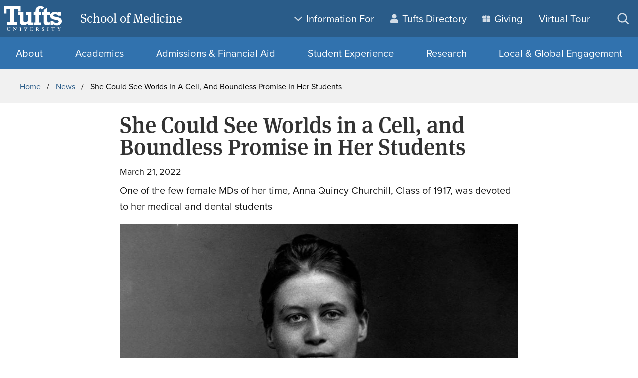

--- FILE ---
content_type: text/html; charset=UTF-8
request_url: https://medicine.tufts.edu/news-events/news/she-could-see-worlds-cell-and-boundless-promise-her-students
body_size: 14017
content:
<!DOCTYPE html>
<html lang="en" dir="ltr" prefix="content: http://purl.org/rss/1.0/modules/content/  dc: http://purl.org/dc/terms/  foaf: http://xmlns.com/foaf/0.1/  og: http://ogp.me/ns#  rdfs: http://www.w3.org/2000/01/rdf-schema#  schema: http://schema.org/  sioc: http://rdfs.org/sioc/ns#  sioct: http://rdfs.org/sioc/types#  skos: http://www.w3.org/2004/02/skos/core#  xsd: http://www.w3.org/2001/XMLSchema# ">
  <head>
    <meta charset="utf-8" />
<meta name="description" content="To Anna Quincy Churchill, M1917, nothing was so intriguing as the life of a cell as seen through a lens. “You can see beauty in a microscope. All the time. It’s a minute, fascinating beauty,” she told the Boston Herald in 1955. “There’s always something new, something more that can be magnified.”" />
<link rel="canonical" href="https://medicine.tufts.edu/news-events/news/she-could-see-worlds-cell-and-boundless-promise-her-students" />
<meta name="google-site-verification" content="SPM0oNLmTUuCKCosC0NdakCOiWoGVmHLvn0C6VNzfdU" />
<meta name="Generator" content="Drupal 10 (https://www.drupal.org)" />
<meta name="MobileOptimized" content="width" />
<meta name="HandheldFriendly" content="true" />
<meta name="viewport" content="width=device-width, initial-scale=1.0" />
<script type="application/ld+json">{
    "@context": "https://schema.org",
    "@type": "BreadcrumbList",
    "itemListElement": [
        {
            "@type": "ListItem",
            "position": 1,
            "name": "Home",
            "item": "https://medicine.tufts.edu/"
        },
        {
            "@type": "ListItem",
            "position": 2,
            "name": "News",
            "item": "https://medicine.tufts.edu/news-events/news"
        },
        {
            "@type": "ListItem",
            "position": 3,
            "name": "She Could See Worlds In a Cell, and Boundless Promise In Her Students"
        }
    ]
}</script>
<link rel="icon" href="/themes/custom/tuftstheme/favicon.ico" type="image/vnd.microsoft.icon" />
<script src="/sites/g/files/lrezom436/files/google_tag/tusm_tag_manager/google_tag.script.js?t9o2jk" defer></script>

    <title>She Could See Worlds in a Cell, and Boundless Promise in Her Students | School of Medicine</title>
    <link rel="stylesheet" media="all" href="/sites/g/files/lrezom436/files/css/css_3lsKBVQqT4fl6_1JxwgScsTFovORkoHK6b9RUJV63Tw.css?delta=0&amp;language=en&amp;theme=tuftstheme&amp;include=eJwrriwuSc3VT0osTtUpKU0rKS7JSM1N1U_PyU9KzAEArm4LhQ" />
<link rel="stylesheet" media="all" href="/sites/g/files/lrezom436/files/css/css_LDJrKluWL10Tz8RlP0g1lxsi6OoL8htIIT7Ze35ldmk.css?delta=1&amp;language=en&amp;theme=tuftstheme&amp;include=eJwrriwuSc3VT0osTtUpKU0rKS7JSM1N1U_PyU9KzAEArm4LhQ" />
<link rel="stylesheet" media="all" href="https://use.typekit.net/xdc5dve.css" />

    
  </head>
  <body class="path-node page-node-type-news site-type-school site-id-436">
        <nav class="skip-links" aria-label="Skip links">
      <a href="#block-mainpagecontent" class="visually-hidden focusable skip-link">
        Skip to main content
      </a>
                    <a href="#search-toggle" class="visually-hidden focusable skip-link">
          Skip to search
        </a>
          </nav>
    <noscript><iframe src="https://www.googletagmanager.com/ns.html?id=GTM-PD7DJXF" height="0" width="0" style="display:none;visibility:hidden"></iframe></noscript>
      <div class="dialog-off-canvas-main-canvas" data-off-canvas-main-canvas>
    
<div  class="layout-container">
    


<header  class="header header--default" aria-label="Site header" data-collapsable="default">
                





<div  class="header-utility header-utility--default">
  <div  class="header-utility__wrap header-utility__wrap--default">
    <div  class="header-utility__logo-wrap header-utility__logo-wrap--default">
                
                  

<a href="https://www.tufts.edu"  target="_blank" class="header-utility__logo-link">
              
  

  <svg  class="header-utility__logo"

    
          aria-label="Tufts University"
    
    
      >
              <use xlink:href="/themes/custom/tuftstheme/dist/icons.4a714d64.svg#tufts-logo-full"></use>
  </svg>
          </a>
                                <div  class="header-utility__school header-utility__school--default font-md">
                  
  

<a href="https://medicine.tufts.edu/"  class="header-utility__school-link">
                                                                                                          School of Medicine                                      </a>
            </div>
                    <div  class="header-utility__menus header-utility__menus--default">
            <nav aria-label="Utility" id="block-utility" class="block block-menu navigation menu--utility">
  
  
        



<nav  class="secondary-menu secondary-menu--utility secondary-menu--desktop menu" id="secondary-menu-utiltiy" aria-label="Utility menu links">
  



    
                                  
        
<ul  class="secondary-menu__items secondary-menu__items--utility secondary-menu__items--desktop menu-entries menu-entries-0" >
                                

<li  class="secondary-menu__item secondary-menu__item--utility secondary-menu__item--desktop secondary-menu__item--no-link secondary-menu__item--with-sub menu-entry menu-entry-0 menu-entry--with-sub">
                                    <div  class="item__expander-wrapper item__expander-wrapper--utility item__expander-wrapper--desktop item__expander-wrapper--no-link item__expander-wrapper--with-sub menu-expander-wrapper">
                                          
                
  

<a href=""  class="item__link item__link--utility item__link--desktop item__link--no-link item__link--with-sub menu-link">
      <span  class="item__text item__text--utility item__text--desktop item__text--no-link item__text--with-sub menu-text">
      Information For
    </span>
          
  

  <svg  class="item__icon menu-icon"

          aria-hidden="true"
    
    
    
      >
              <use xlink:href="/themes/custom/tuftstheme/dist/icons.4a714d64.svg#arrow-down"></use>
  </svg>
      </a>
                    
<button tabindex=0  class="menu-expand large-hidden">
      
  

  <svg  class="menu-expand__icon menu-expand__icon--rotate"

    
          aria-label="Toggle submenu"
    
    
      >
              <use xlink:href="/themes/custom/tuftstheme/dist/icons.4a714d64.svg#arrow-down"></use>
  </svg>
  </button>
      </div>
                            
                                                                        
        
<ul  class="secondary-menu__items secondary-menu__items--utility secondary-menu__items--desktop secondary-menu__items--sub secondary-menu__items--sub-1 menu-entries menu-entries-1 menu-subentries" >
                              

<li  class="secondary-menu__item secondary-menu__item--utility secondary-menu__item--desktop secondary-menu__item--sub secondary-menu__item--sub-1 menu-entry menu-entry-1 menu-entry--sub">
                                          
                
  

<a href="/information/md-alumni"  class="item__link item__link--utility item__link--desktop item__link--sub item__link--sub-1 menu-link">
      <span  class="item__text item__text--utility item__text--desktop item__text--sub item__text--sub-1 menu-text">
      MD Alumni
    </span>
      </a>
              </li>
                            

<li  class="secondary-menu__item secondary-menu__item--utility secondary-menu__item--desktop secondary-menu__item--sub secondary-menu__item--sub-1 menu-entry menu-entry-1 menu-entry--sub">
                                          
                
  

<a href="/information/graduate-programs-alumni"  class="item__link item__link--utility item__link--desktop item__link--sub item__link--sub-1 menu-link">
      <span  class="item__text item__text--utility item__text--desktop item__text--sub item__text--sub-1 menu-text">
      Graduate Programs Alumni
    </span>
      </a>
              </li>
                            

<li  class="secondary-menu__item secondary-menu__item--utility secondary-menu__item--desktop secondary-menu__item--sub secondary-menu__item--sub-1 menu-entry menu-entry-1 menu-entry--sub">
                                          
                
  

<a href="/information/faculty"  class="item__link item__link--utility item__link--desktop item__link--sub item__link--sub-1 menu-link">
      <span  class="item__text item__text--utility item__text--desktop item__text--sub item__text--sub-1 menu-text">
      Faculty
    </span>
      </a>
              </li>
                            

<li  class="secondary-menu__item secondary-menu__item--utility secondary-menu__item--desktop secondary-menu__item--sub secondary-menu__item--sub-1 menu-entry menu-entry-1 menu-entry--sub">
                                          
                
  

<a href="/information/staff"  class="item__link item__link--utility item__link--desktop item__link--sub item__link--sub-1 menu-link">
      <span  class="item__text item__text--utility item__text--desktop item__text--sub item__text--sub-1 menu-text">
      Staff
    </span>
      </a>
              </li>
              </ul>
  
      </li>
                  

<li  class="secondary-menu__item secondary-menu__item--utility secondary-menu__item--desktop menu-entry menu-entry-0">
                                                        
                
                  

<a href="https://directory.tufts.edu/"  target="_blank" class="item__link item__link--utility item__link--desktop menu-link">
      <span  class="item__text item__text--utility item__text--desktop menu-text">
      Tufts Directory
    </span>
          
  

  <svg  class="item__icon menu-icon"

          aria-hidden="true"
    
    
    
      >
              <use xlink:href="/themes/custom/tuftstheme/dist/icons.4a714d64.svg#profile"></use>
  </svg>
      </a>
              </li>
                  

<li  class="secondary-menu__item secondary-menu__item--utility secondary-menu__item--desktop menu-entry menu-entry-0">
                                          
                
  

<a href="/giving"  class="item__link item__link--utility item__link--desktop menu-link">
      <span  class="item__text item__text--utility item__text--desktop menu-text">
      Giving
    </span>
          
  

  <svg  class="item__icon menu-icon"

          aria-hidden="true"
    
    
    
      >
              <use xlink:href="/themes/custom/tuftstheme/dist/icons.4a714d64.svg#gift"></use>
  </svg>
      </a>
              </li>
                  

<li  class="secondary-menu__item secondary-menu__item--utility secondary-menu__item--desktop menu-entry menu-entry-0">
                                          
                
  

<a href="/student-life/explore-our-campus/virtual-tour"  class="item__link item__link--utility item__link--desktop menu-link">
      <span  class="item__text item__text--utility item__text--desktop menu-text">
      Virtual Tour
    </span>
      </a>
              </li>
              </ul>
  
</nav>

  </nav>

  <button  class="search-toggle search-block-form google-cse" id="search-toggle">
  <span  class="search-toggle__open">
    
  

  <svg  class="search-toggle__icon search-toggle__icon--search"

          aria-hidden="true"
    
    
    
      >
              <use xlink:href="/themes/custom/tuftstheme/dist/icons.4a714d64.svg#search"></use>
  </svg>
    <span  class="search-toggle__text">
      Open search
    </span>
  </span>
        <div>
        
                
      </div>
      <span  class="search-toggle__close">
    
  

  <svg  class="search-toggle__icon search-toggle__icon--close"

          aria-hidden="true"
    
    
    
      >
              <use xlink:href="/themes/custom/tuftstheme/dist/icons.4a714d64.svg#close"></use>
  </svg>
    <span  class="search-toggle__text">
      Close search
    </span>
  </span>
</button>
  
<div  class="search-dialog" id="search-dialog" aria-modal='true'>
  <div  class="search-dialog__header">
    <button  class="search-dialog__close">
      
  

  <svg  class="search-dialog__icon search-dialog__icon--close"

    
          aria-label="Close search dialog"
    
    
      >
              <use xlink:href="/themes/custom/tuftstheme/dist/icons.4a714d64.svg#close"></use>
  </svg>
      </span>
    </button>
  </div>
  <div  class="search-dialog__main">
          




<form  class="search-form" name="search-form" id="search-form" role="search" method="get" action="/search/content">
  <input  class="search-form__input" type="text" name="keys" size="15" maxlength="128" form="search-form" id="search-form-input" placeholder="Search" aria-autocomplete="both" aria-haspopup="false" aria-label="Search" autocapitalize="off" autocomplete="off" autocorrect="off" spellcheck="off" title="Search">
  


<button  class="search-form__button" type="submit" form="search-form">
          
  

  <svg  class="search-form__button-icon search-form__button-icon--search"

    
          aria-label="Submit search"
    
    
      >
              <use xlink:href="/themes/custom/tuftstheme/dist/icons.4a714d64.svg#search"></use>
  </svg>
    </button>
</form>
      </div>
</div>

    
<button  class="menu-toggle menu-toggle--utility menu-toggle--default" id="menu-toggle">
  <span  class="menu-toggle__open menu-toggle__open--utility menu-toggle__open--default">
    
  

  <svg  class="menu-toggle__icon menu-toggle__icon--open"

          aria-hidden="true"
    
    
    
      >
              <use xlink:href="/themes/custom/tuftstheme/dist/icons.4a714d64.svg#menu"></use>
  </svg>
    <span  class="menu-toggle__text menu-toggle__text--utility menu-toggle__text--default">
      Open menu
    </span>
  </span>
  <span  class="menu-toggle__close menu-toggle__close--utility menu-toggle__close--default">
    
  

  <svg  class="menu-toggle__icon menu-toggle__icon--close"

          aria-hidden="true"
    
    
    
      >
              <use xlink:href="/themes/custom/tuftstheme/dist/icons.4a714d64.svg#close"></use>
  </svg>
    <span  class="menu-toggle__text menu-toggle__text--utility menu-toggle__text--default">
      Close menu
    </span>
  </span>
</button>
        </div>
    </div>
  </div>
</div>

              </header>

  <div id='header__menus'  class="header__menus header__menus--default">
                  


<div  class="primary-menu primary-menu--light menu menu--megamenu" id="primary-menu">
  



  
                                    
    <nav role="navigation" aria-label="Main Navigation">
    
<ul  class="primary-menu__items primary-menu__items--light menu-entries"  role="menubar">
                              


<li  class="primary-menu__item primary-menu__item--light primary-menu__item--with-megamenu menu-entry menu-entry--with-megamenu">
                    
    <div  class="item__expander-wrapper item__expander-wrapper--light item__expander-wrapper--with-megamenu menu-expander-wrapper">
                    
            
          
                                                  

<a href=""  aria-haspopup="true" aria-expanded="false" class="item__link item__link--light item__link--with-megamenu menu-link">
      <span  class="item__text item__text--light item__text--with-megamenu menu-text">
      About
    </span>
      </a>

          
<button tabindex=-1  class="menu-expand large-hidden">
      
  

  <svg  class="menu-expand__icon menu-expand__icon--expand"

    
          aria-label="Expand submenu"
    
    
      >
              <use xlink:href="/themes/custom/tuftstheme/dist/icons.4a714d64.svg#plus"></use>
  </svg>
    
  

  <svg  class="menu-expand__icon menu-expand__icon--collapse"

    
          aria-label="Collapse submenu"
    
    
      >
              <use xlink:href="/themes/custom/tuftstheme/dist/icons.4a714d64.svg#minus"></use>
  </svg>
  </button>
    </div>

    <div class="megamenu">
      <div
        class="megamenu__header">

                <h2>About</h2>
      </div>
      <ul
        class="megamenu__columns">
                          <li class="megamenu__column megamenu__column--1">
            <ul
              class="megamenu__group">
                                            <li class="megamenu__group-section">
                  <span tabindex="0" class="megamenu__group-section-title">
                    School of Medicine
                  </span>
                  <ul
                    class="megamenu__group-items">
                                                              <li
                        role="menuitem" class="megamenu__group-item">
                                                                                                                                                  
                        
                                                                                                                                                                                                  
  

<a href="/about/school-medicine/about-school-medicine"  class="item">
      <span  class="text">
      About School of Medicine
    </span>
      </a>
                      </li>
                                          <li
                        role="menuitem" class="megamenu__group-item">
                                                                                                                                                  
                        
                                                                                                                                                                                                  
  

<a href="/about/school-medicine/vision-mission-values"  class="item">
      <span  class="text">
      Vision, Mission &amp; Values
    </span>
      </a>
                      </li>
                                          <li
                        role="menuitem" class="megamenu__group-item">
                                                                                                                                                  
                        
                                                                                                                                                                                                  
  

<a href="/about/school-medicine/leadership"  class="item">
      <span  class="text">
      Leadership
    </span>
      </a>
                      </li>
                                          <li
                        role="menuitem" class="megamenu__group-item">
                                                                                                                                                  
                        
                                                                                                                                                                                                  
  

<a href="/about/school-medicine/strategic-plan"  class="item">
      <span  class="text">
      Strategic Plan
    </span>
      </a>
                      </li>
                                          <li
                        role="menuitem" class="megamenu__group-item">
                                                                                                                                                  
                        
                                                                                                                                                                                                  
  

<a href="/about/school-medicine/awards-recognitions"  class="item">
      <span  class="text">
      Awards &amp; Recognitions
    </span>
      </a>
                      </li>
                                      </ul>
                </li>
                          </li>
          </li>
        </ul>
      </li>
              <li class="megamenu__column megamenu__column--2">
            <ul
              class="megamenu__group">
                                            <li class="megamenu__group-section">
                  <span tabindex="0" class="megamenu__group-section-title">
                    Departments &amp; Offices
                  </span>
                  <ul
                    class="megamenu__group-items">
                                                              <li
                        role="menuitem" class="megamenu__group-item">
                                                                                                                                                  
                        
                                                                                                                                                                                                  
  

<a href="/about/departments-offices/academic-departments"  class="item">
      <span  class="text">
      Academic Departments
    </span>
      </a>
                      </li>
                                          <li
                        role="menuitem" class="megamenu__group-item">
                                                                                                                                                  
                        
                                                                                                                                                                                                  
  

<a href="/about/departments-offices/administrative-offices"  class="item">
      <span  class="text">
      Administrative Offices
    </span>
      </a>
                      </li>
                                          <li
                        role="menuitem" class="megamenu__group-item">
                                                                                                                                                  
                        
                                                                                                                                                                                                  
  

<a href="/academics/medicine/anatomical-gift-program"  class="item">
      <span  class="text">
      Anatomical Gift Program
    </span>
      </a>
                      </li>
                                          <li
                        role="menuitem" class="megamenu__group-item">
                                                                                                                                                  
                        
                                                                                                                                                                                                  
  

<a href="/about/school-medicine/administrative-offices/faculty-affairs"  class="item">
      <span  class="text">
      Faculty Affairs
    </span>
      </a>
                      </li>
                                          <li
                        role="menuitem" class="megamenu__group-item">
                                                                                                                                                  
                        
                                                                                                                                                                                                  
  

<a href="/people/faculty"  class="item">
      <span  class="text">
      Faculty Profiles
    </span>
      </a>
                      </li>
                                      </ul>
                </li>
                          </li>
          </li>
        </ul>
      </li>
              <li class="megamenu__column megamenu__column--3">
            <ul
              class="megamenu__group">
                                            <li class="megamenu__group-section">
                  <span tabindex="0" class="megamenu__group-section-title">
                    News &amp; Events
                  </span>
                  <ul
                    class="megamenu__group-items">
                                                              <li
                        role="menuitem" class="megamenu__group-item">
                                                                                                                                                  
                        
                                                                                                                                                                                                  
  

<a href="/news-events/news"  class="item">
      <span  class="text">
      News
    </span>
      </a>
                      </li>
                                          <li
                        role="menuitem" class="megamenu__group-item">
                                                                                                                                                  
                        
                                                                                                                                                                                                  
  

<a href="/about/news-events/events"  class="item">
      <span  class="text">
      Events
    </span>
      </a>
                      </li>
                                      </ul>
                </li>
                          </li>
          </li>
        </ul>
      </li>
              <li class="megamenu__column megamenu__column--4">
            <ul
              class="megamenu__group">
                                            <li class="megamenu__group-section">
                  <span tabindex="0" class="megamenu__group-section-title">
                    Policies and Guidelines
                  </span>
                  <ul
                    class="megamenu__group-items">
                                                              <li
                        role="menuitem" class="megamenu__group-item">
                                                                                                                                                  
                        
                                                                                                                                                                                                                                                    
                  

<a href="https://www.tufts.edu/president/speeches-and-messages"  target="_blank" class="item">
      <span  class="text">
      Tufts President&#039;s Messages
    </span>
          
  

  <svg  class="icon icon--external-link"

          aria-hidden="true"
    
    
    
      >
              <use xlink:href="/themes/custom/tuftstheme/dist/icons.4a714d64.svg#external-link"></use>
  </svg>
      </a>
                      </li>
                                          <li
                        role="menuitem" class="megamenu__group-item">
                                                                                                                                                  
                        
                                                                                                                                                                                                                                                    
                  

<a href="https://provost.tufts.edu/federal-actions-resources/"  target="_blank" class="item">
      <span  class="text">
      Office of the Provost and Senior Vice President: Resources
    </span>
          
  

  <svg  class="icon icon--external-link"

          aria-hidden="true"
    
    
    
      >
              <use xlink:href="/themes/custom/tuftstheme/dist/icons.4a714d64.svg#external-link"></use>
  </svg>
      </a>
                      </li>
                                          <li
                        role="menuitem" class="megamenu__group-item">
                                                                                                                                                  
                        
                                                                                                                                                                                                                                                    
                  

<a href="https://communications.tufts.edu/select-statements/"  target="_blank" class="item">
      <span  class="text">
      Official University Statements
    </span>
          
  

  <svg  class="icon icon--external-link"

          aria-hidden="true"
    
    
    
      >
              <use xlink:href="/themes/custom/tuftstheme/dist/icons.4a714d64.svg#external-link"></use>
  </svg>
      </a>
                      </li>
                                          <li
                        role="menuitem" class="megamenu__group-item">
                                                                                                                                                  
                        
                                                                                                                                                                                                                                                    
                  

<a href="https://tufts.box.com/v/visitor-protocol"  target="_blank" class="item">
      <span  class="text">
      Visitor Protocol
    </span>
          
  

  <svg  class="icon icon--external-link"

          aria-hidden="true"
    
    
    
      >
              <use xlink:href="/themes/custom/tuftstheme/dist/icons.4a714d64.svg#external-link"></use>
  </svg>
      </a>
                      </li>
                                          <li
                        role="menuitem" class="megamenu__group-item">
                                                                                                                                                  
                        
                                                                                                                                                                                                                                                    
                  

<a href="https://access.tufts.edu/employee-assistance-program"  target="_blank" class="item">
      <span  class="text">
      Employee Wellness
    </span>
          
  

  <svg  class="icon icon--external-link"

          aria-hidden="true"
    
    
    
      >
              <use xlink:href="/themes/custom/tuftstheme/dist/icons.4a714d64.svg#external-link"></use>
  </svg>
      </a>
                      </li>
                                      </ul>
                </li>
                          </li>
          </li>
        </ul>
      </li>
        <button  class="megamenu__close">
      
  

  <svg  class="icon icon--close"

          aria-hidden="true"
    
          aria-label="Close"
    
    
      >
              <use xlink:href="/themes/custom/tuftstheme/dist/icons.4a714d64.svg#close-fat"></use>
  </svg>
      
  

  <svg  class="icon icon--minus large-hidden"

    
          aria-label="collapse"
    
    
      >
              <use xlink:href="/themes/custom/tuftstheme/dist/icons.4a714d64.svg#minus"></use>
  </svg>
    </button>
  </ul>
</div>
</li>
                            


<li  class="primary-menu__item primary-menu__item--light primary-menu__item--with-megamenu menu-entry menu-entry--with-megamenu">
                    
    <div  class="item__expander-wrapper item__expander-wrapper--light item__expander-wrapper--with-megamenu menu-expander-wrapper">
                    
            
          
                                                  

<a href=""  aria-haspopup="true" aria-expanded="false" class="item__link item__link--light item__link--with-megamenu menu-link">
      <span  class="item__text item__text--light item__text--with-megamenu menu-text">
      Academics
    </span>
      </a>

          
<button tabindex=-1  class="menu-expand large-hidden">
      
  

  <svg  class="menu-expand__icon menu-expand__icon--expand"

    
          aria-label="Expand submenu"
    
    
      >
              <use xlink:href="/themes/custom/tuftstheme/dist/icons.4a714d64.svg#plus"></use>
  </svg>
    
  

  <svg  class="menu-expand__icon menu-expand__icon--collapse"

    
          aria-label="Collapse submenu"
    
    
      >
              <use xlink:href="/themes/custom/tuftstheme/dist/icons.4a714d64.svg#minus"></use>
  </svg>
  </button>
    </div>

    <div class="megamenu">
      <div
        class="megamenu__header">

                <h2>Academics</h2>
      </div>
      <ul
        class="megamenu__columns">
                          <li class="megamenu__column megamenu__column--1">
            <ul
              class="megamenu__group">
                                            <li class="megamenu__group-section">
                  <span tabindex="0" class="megamenu__group-section-title">
                    Medicine
                  </span>
                  <ul
                    class="megamenu__group-items">
                                                              <li
                        role="menuitem" class="megamenu__group-item">
                                                                                                                                                  
                        
                                                                                                                                                                                                  
  

<a href="/academics/medicine"  class="item">
      <span  class="text">
      MD Program Overview
    </span>
      </a>
                      </li>
                                          <li
                        role="menuitem" class="megamenu__group-item">
                                                                                                                                                  
                        
                                                                                                                                                                                                  
  

<a href="/academics/medicine/sam-w-ho-health-justice-scholars-program"  class="item">
      <span  class="text">
      Sam W. Ho Health Justice Scholars Program
    </span>
      </a>
                      </li>
                                          <li
                        role="menuitem" class="megamenu__group-item">
                                                                                                                                                  
                        
                                                                                                                                                                                                  
  

<a href="/academics/medicine/maine-track-md"  class="item">
      <span  class="text">
      Maine Track MD
    </span>
      </a>
                      </li>
                                          <li
                        role="menuitem" class="megamenu__group-item">
                                                                                                                                                  
                        
                                                                                                                                                                                                  
  

<a href="/academics/medicine/curriculum"  class="item">
      <span  class="text">
      Curriculum
    </span>
      </a>
                      </li>
                                          <li
                        role="menuitem" class="megamenu__group-item">
                                                                                                                                                  
                        
                                                                                                                                                                                                  
  

<a href="/academics/medicine/clinical-partners"  class="item">
      <span  class="text">
      Clinical Partners
    </span>
      </a>
                      </li>
                                          <li
                        role="menuitem" class="megamenu__group-item">
                                                                                                                                                  
                        
                                                                                                                                                                                                  
  

<a href="/academics/medicine/student-stories"  class="item">
      <span  class="text">
      MD Student Stories
    </span>
      </a>
                      </li>
                                          <li
                        role="menuitem" class="megamenu__group-item">
                                                                                                                                                  
                        
                                                                                                                                                                                                  
  

<a href="/academics/medicine/class-profile"  class="item">
      <span  class="text">
      Class Profile
    </span>
      </a>
                      </li>
                                          <li
                        role="menuitem" class="megamenu__group-item">
                                                                                                                                                  
                        
                                                                                                                                                                                                  
  

<a href="/academics/medicine/match-results"  class="item">
      <span  class="text">
      Match Results
    </span>
      </a>
                      </li>
                                      </ul>
                </li>
                          </li>
          </li>
        </ul>
      </li>
              <li class="megamenu__column megamenu__column--2">
            <ul
              class="megamenu__group">
                                            <li class="megamenu__group-section">
                  <span tabindex="0" class="megamenu__group-section-title">
                    Public Health
                  </span>
                  <ul
                    class="megamenu__group-items">
                                                              <li
                        role="menuitem" class="megamenu__group-item">
                                                                                                                                                  
                        
                                                                                                                                                                                                  
  

<a href="/academics/public-health"  class="item">
      <span  class="text">
      MPH Program Overview
    </span>
      </a>
                      </li>
                                          <li
                        role="menuitem" class="megamenu__group-item">
                                                                                                                                                  
                        
                                                                                                                                                                                                  
  

<a href="/academics/public-health/faculty"  class="item">
      <span  class="text">
      Public Health Faculty
    </span>
      </a>
                      </li>
                                          <li
                        role="menuitem" class="megamenu__group-item">
                                                                                                                                                  
                        
                                                                                                                                                                                                  
  

<a href="/academics/public-health/student-stories"  class="item">
      <span  class="text">
      PH Student Stories
    </span>
      </a>
                      </li>
                                          <li
                        role="menuitem" class="megamenu__group-item">
                                                                                                                                                  
                        
                                                                                                                                                                                                  
  

<a href="/academics/public-health/mph-career-pathways-outcomes"  class="item">
      <span  class="text">
      MPH Career Pathways &amp; Outcomes
    </span>
      </a>
                      </li>
                                          <li
                        role="menuitem" class="megamenu__group-item">
                                                                                                                                                  
                        
                                                                                                                                                                                                  
  

<a href="/academics/public-health/mph-dual-degrees"  class="item">
      <span  class="text">
      MPH Dual Degrees
    </span>
      </a>
                      </li>
                                      </ul>
                </li>
                              <li class="megamenu__group-section">
                  <span tabindex="0" class="megamenu__group-section-title">
                    Biomedical Sciences
                  </span>
                  <ul
                    class="megamenu__group-items">
                                                              <li
                        role="menuitem" class="megamenu__group-item">
                                                                                                                                                  
                        
                                                                                                                                                                                                  
  

<a href="/academics/biomedical-sciences/graduate-school-biomedical-sciences"  class="item">
      <span  class="text">
      Graduate School of Biomedical Sciences
    </span>
      </a>
                      </li>
                                      </ul>
                </li>
                          </li>
          </li>
        </ul>
      </li>
              <li class="megamenu__column megamenu__column--3">
            <ul
              class="megamenu__group">
                                            <li class="megamenu__group-section">
                  <span tabindex="0" class="megamenu__group-section-title">
                    Physical Therapy
                  </span>
                  <ul
                    class="megamenu__group-items">
                                                              <li
                        role="menuitem" class="megamenu__group-item">
                                                                                                                                                  
                        
                                                                                                                                                                                                  
  

<a href="/academics/physical-therapy"  class="item">
      <span  class="text">
      DPT Programs Overview
    </span>
      </a>
                      </li>
                                          <li
                        role="menuitem" class="megamenu__group-item">
                                                                                                                                                  
                        
                                                                                                                                                                                                  
  

<a href="/academics/physical-therapy/faculty"  class="item">
      <span  class="text">
      DPT Faculty
    </span>
      </a>
                      </li>
                                          <li
                        role="menuitem" class="megamenu__group-item">
                                                                                                                                                  
                        
                                                                                                                                                                                                  
  

<a href="/academics/physical-therapy/student-stories"  class="item">
      <span  class="text">
      DPT Student Stories
    </span>
      </a>
                      </li>
                                          <li
                        role="menuitem" class="megamenu__group-item">
                                                                                                                                                  
                        
                                                                                                                                                                                                  
  

<a href="/academics/physical-therapy/dpt-programs-overview/dpt-clinical-education"  class="item">
      <span  class="text">
      DPT Clinical Education
    </span>
      </a>
                      </li>
                                          <li
                        role="menuitem" class="megamenu__group-item">
                                                                                                                                                  
                        
                                                                                                                                                                                                  
  

<a href="/academics/physical-therapy/dpt-career-pathways-outcomes"  class="item">
      <span  class="text">
      DPT Career Pathways &amp; Outcomes
    </span>
      </a>
                      </li>
                                          <li
                        role="menuitem" class="megamenu__group-item">
                                                                                                                                                  
                        
                                                                                                                                                                                                  
  

<a href="/academics/physical-therapy/campus-locations"  class="item">
      <span  class="text">
      Campus Locations
    </span>
      </a>
                      </li>
                                          <li
                        role="menuitem" class="megamenu__group-item">
                                                                                                                                                  
                        
                                                                                                                                                                                                  
  

<a href="/academics/physical-therapy/dpt-cohort-demographic-profiles"  class="item">
      <span  class="text">
      DPT Cohort Demographic Profiles
    </span>
      </a>
                      </li>
                                      </ul>
                </li>
                          </li>
          </li>
        </ul>
      </li>
              <li class="megamenu__column megamenu__column--4">
            <ul
              class="megamenu__group">
                                            <li class="megamenu__group-section">
                  <span tabindex="0" class="megamenu__group-section-title">
                    Physician Assistant
                  </span>
                  <ul
                    class="megamenu__group-items">
                                                              <li
                        role="menuitem" class="megamenu__group-item">
                                                                                                                                                  
                        
                                                                                                                                                                                                  
  

<a href="/academics/physician-assistant"  class="item">
      <span  class="text">
      PA Program Overview
    </span>
      </a>
                      </li>
                                          <li
                        role="menuitem" class="megamenu__group-item">
                                                                                                                                                  
                        
                                                                                                                                                                                                  
  

<a href="/academics/physician-assistant/faculty"  class="item">
      <span  class="text">
      PA Faculty
    </span>
      </a>
                      </li>
                                          <li
                        role="menuitem" class="megamenu__group-item">
                                                                                                                                                  
                        
                                                                                                                                                                                                  
  

<a href="/academics/physician-assistant/student-stories"  class="item">
      <span  class="text">
      PA Student Stories
    </span>
      </a>
                      </li>
                                          <li
                        role="menuitem" class="megamenu__group-item">
                                                                                                                                                  
                        
                                                                                                                                                                                                  
  

<a href="/academics/physician-assistant/pa-career-pathways-outcomes"  class="item">
      <span  class="text">
      PA Career Pathways &amp; Outcomes
    </span>
      </a>
                      </li>
                                      </ul>
                </li>
                              <li class="megamenu__group-section">
                  <span tabindex="0" class="megamenu__group-section-title">
                    Special Master’s (MBS)
                  </span>
                  <ul
                    class="megamenu__group-items">
                                                              <li
                        role="menuitem" class="megamenu__group-item">
                                                                                                                                                  
                        
                                                                                                                                                                                                  
  

<a href="/academics/special-masters-mbs"  class="item">
      <span  class="text">
      MBS Program Overview
    </span>
      </a>
                      </li>
                                          <li
                        role="menuitem" class="megamenu__group-item">
                                                                                                                                                  
                        
                                                                                                                                                                                                  
  

<a href="/academics/special-masters-mbs/faculty"  class="item">
      <span  class="text">
      MBS Faculty
    </span>
      </a>
                      </li>
                                          <li
                        role="menuitem" class="megamenu__group-item">
                                                                                                                                                  
                        
                                                                                                                                                                                                  
  

<a href="/academics/special-masters-mbs/student-stories"  class="item">
      <span  class="text">
      MBS Student Stories
    </span>
      </a>
                      </li>
                                          <li
                        role="menuitem" class="megamenu__group-item">
                                                                                                                                                  
                        
                                                                                                                                                                                                  
  

<a href="/academics/special-masters-mbs/mbs-career-pathways-outcomes"  class="item">
      <span  class="text">
      MBS Career Pathways &amp; Outcomes
    </span>
      </a>
                      </li>
                                      </ul>
                </li>
                          </li>
          </li>
        </ul>
      </li>
        <button  class="megamenu__close">
      
  

  <svg  class="icon icon--close"

          aria-hidden="true"
    
          aria-label="Close"
    
    
      >
              <use xlink:href="/themes/custom/tuftstheme/dist/icons.4a714d64.svg#close-fat"></use>
  </svg>
      
  

  <svg  class="icon icon--minus large-hidden"

    
          aria-label="collapse"
    
    
      >
              <use xlink:href="/themes/custom/tuftstheme/dist/icons.4a714d64.svg#minus"></use>
  </svg>
    </button>
  </ul>
</div>
</li>
                            


<li  class="primary-menu__item primary-menu__item--light primary-menu__item--with-megamenu menu-entry menu-entry--with-megamenu">
                    
    <div  class="item__expander-wrapper item__expander-wrapper--light item__expander-wrapper--with-megamenu menu-expander-wrapper">
                    
            
          
                                                  

<a href=""  aria-haspopup="true" aria-expanded="false" class="item__link item__link--light item__link--with-megamenu menu-link">
      <span  class="item__text item__text--light item__text--with-megamenu menu-text">
      Admissions &amp; Financial Aid
    </span>
      </a>

          
<button tabindex=-1  class="menu-expand large-hidden">
      
  

  <svg  class="menu-expand__icon menu-expand__icon--expand"

    
          aria-label="Expand submenu"
    
    
      >
              <use xlink:href="/themes/custom/tuftstheme/dist/icons.4a714d64.svg#plus"></use>
  </svg>
    
  

  <svg  class="menu-expand__icon menu-expand__icon--collapse"

    
          aria-label="Collapse submenu"
    
    
      >
              <use xlink:href="/themes/custom/tuftstheme/dist/icons.4a714d64.svg#minus"></use>
  </svg>
  </button>
    </div>

    <div class="megamenu">
      <div
        class="megamenu__header">

                <h2>Admissions &amp; Financial Aid</h2>
      </div>
      <ul
        class="megamenu__columns">
                          <li class="megamenu__column megamenu__column--1">
            <ul
              class="megamenu__group">
                                            <li class="megamenu__group-section">
                  <span tabindex="0" class="megamenu__group-section-title">
                    Admission by Program
                  </span>
                  <ul
                    class="megamenu__group-items">
                                                              <li
                        role="menuitem" class="megamenu__group-item">
                                                                                                                                                  
                        
                                                                                                                                                                                                  
  

<a href="/admissions-financial-aid/admission-program/doctor-medicine"  class="item">
      <span  class="text">
      Doctor of Medicine
    </span>
      </a>
                      </li>
                                          <li
                        role="menuitem" class="megamenu__group-item">
                                                                                                                                                  
                        
                                                                                                                                                                                                  
  

<a href="/admissions-financial-aid/admission-program/master-public-health"  class="item">
      <span  class="text">
      Master of Public Health
    </span>
      </a>
                      </li>
                                          <li
                        role="menuitem" class="megamenu__group-item">
                                                                                                                                                  
                        
                                                                                                                                                                                                  
  

<a href="/admissions-financial-aid/admission-program/doctor-physical-therapy"  class="item">
      <span  class="text">
      Doctor of Physical Therapy
    </span>
      </a>
                      </li>
                                          <li
                        role="menuitem" class="megamenu__group-item">
                                                                                                                                                  
                        
                                                                                                                                                                                                  
  

<a href="/admissions-financial-aid/admission-program/physician-assistant"  class="item">
      <span  class="text">
      Physician Assistant
    </span>
      </a>
                      </li>
                                          <li
                        role="menuitem" class="megamenu__group-item">
                                                                                                                                                  
                        
                                                                                                                                                                                                  
  

<a href="/admissions-financial-aid/admission-program/special-masters-mbs"  class="item">
      <span  class="text">
      Special Master’s (MBS)
    </span>
      </a>
                      </li>
                                      </ul>
                </li>
                          </li>
          </li>
        </ul>
      </li>
              <li class="megamenu__column megamenu__column--2">
            <ul
              class="megamenu__group">
                                            <li class="megamenu__group-section">
                  <span tabindex="0" class="megamenu__group-section-title">
                    Tuition &amp; Fees
                  </span>
                  <ul
                    class="megamenu__group-items">
                                                              <li
                        role="menuitem" class="megamenu__group-item">
                                                                                                                                                  
                        
                                                                                                                                                                                                  
  

<a href="/admissions-financial-aid/tuition-fees/tuition-fees"  class="item">
      <span  class="text">
      Tuition &amp; Fees
    </span>
      </a>
                      </li>
                                      </ul>
                </li>
                          </li>
          </li>
        </ul>
      </li>
              <li class="megamenu__column megamenu__column--3">
            <ul
              class="megamenu__group">
                                            <li class="megamenu__group-section">
                  <span tabindex="0" class="megamenu__group-section-title">
                    Financial Aid
                  </span>
                  <ul
                    class="megamenu__group-items">
                                                              <li
                        role="menuitem" class="megamenu__group-item">
                                                                                                                                                  
                        
                                                                                                                                                                                                  
  

<a href="/about/school-medicine/administrative-offices/financial-aid"  class="item">
      <span  class="text">
      Office of Financial Aid
    </span>
      </a>
                      </li>
                                          <li
                        role="menuitem" class="megamenu__group-item">
                                                                                                                                                  
                        
                                                                                                                                                                                                  
  

<a href="/admissions-financial-aid/financial-aid/financial-aid-medical-students"  class="item">
      <span  class="text">
      Financial Aid for Medical Students
    </span>
      </a>
                      </li>
                                          <li
                        role="menuitem" class="megamenu__group-item">
                                                                                                                                                  
                        
                                                                                                                                                                                                  
  

<a href="/admissions-financial-aid/financial-aid/financing-your-graduate-education"  class="item">
      <span  class="text">
      Financing Your Graduate Education
    </span>
      </a>
                      </li>
                                          <li
                        role="menuitem" class="megamenu__group-item">
                                                                                                                                                  
                        
                                                                                                                                                                                                  
  

<a href="/admissions-financial-aid/financial-aid/financial-aid-resources"  class="item">
      <span  class="text">
      Financial Aid Resources
    </span>
      </a>
                      </li>
                                          <li
                        role="menuitem" class="megamenu__group-item">
                                                                                                                                                  
                        
                                                                                                                                                                                                  
  

<a href="/admissions-financial-aid/financial-aid/contact-financial-aid"  class="item">
      <span  class="text">
      Contact Financial Aid
    </span>
      </a>
                      </li>
                                      </ul>
                </li>
                          </li>
          </li>
        </ul>
      </li>
        <button  class="megamenu__close">
      
  

  <svg  class="icon icon--close"

          aria-hidden="true"
    
          aria-label="Close"
    
    
      >
              <use xlink:href="/themes/custom/tuftstheme/dist/icons.4a714d64.svg#close-fat"></use>
  </svg>
      
  

  <svg  class="icon icon--minus large-hidden"

    
          aria-label="collapse"
    
    
      >
              <use xlink:href="/themes/custom/tuftstheme/dist/icons.4a714d64.svg#minus"></use>
  </svg>
    </button>
  </ul>
</div>
</li>
                            


<li  class="primary-menu__item primary-menu__item--light primary-menu__item--with-megamenu menu-entry menu-entry--with-megamenu">
                    
    <div  class="item__expander-wrapper item__expander-wrapper--light item__expander-wrapper--with-megamenu menu-expander-wrapper">
                    
            
          
                                                  

<a href=""  aria-haspopup="true" aria-expanded="false" class="item__link item__link--light item__link--with-megamenu menu-link">
      <span  class="item__text item__text--light item__text--with-megamenu menu-text">
      Student Experience
    </span>
      </a>

          
<button tabindex=-1  class="menu-expand large-hidden">
      
  

  <svg  class="menu-expand__icon menu-expand__icon--expand"

    
          aria-label="Expand submenu"
    
    
      >
              <use xlink:href="/themes/custom/tuftstheme/dist/icons.4a714d64.svg#plus"></use>
  </svg>
    
  

  <svg  class="menu-expand__icon menu-expand__icon--collapse"

    
          aria-label="Collapse submenu"
    
    
      >
              <use xlink:href="/themes/custom/tuftstheme/dist/icons.4a714d64.svg#minus"></use>
  </svg>
  </button>
    </div>

    <div class="megamenu">
      <div
        class="megamenu__header">

                <h2>Student Experience</h2>
      </div>
      <ul
        class="megamenu__columns">
                          <li class="megamenu__column megamenu__column--1">
            <ul
              class="megamenu__group">
                                            <li class="megamenu__group-section">
                  <span tabindex="0" class="megamenu__group-section-title">
                    Student Resources by Program
                  </span>
                  <ul
                    class="megamenu__group-items">
                                                              <li
                        role="menuitem" class="megamenu__group-item">
                                                                                                                                                  
                        
                                                                                                                                                                                                  
  

<a href="/student-life/student-resources-program/doctor-medicine"  class="item">
      <span  class="text">
      Doctor of Medicine
    </span>
      </a>
                      </li>
                                          <li
                        role="menuitem" class="megamenu__group-item">
                                                                                                                                                  
                        
                                                                                                                                                                                                  
  

<a href="/student-experience/student-resources-program/master-public-health"  class="item">
      <span  class="text">
      Master of Public Health
    </span>
      </a>
                      </li>
                                          <li
                        role="menuitem" class="megamenu__group-item">
                                                                                                                                                  
                        
                                                                                                                                                                                                  
  

<a href="/student-experience/student-resources-program/doctor-physical-therapy"  class="item">
      <span  class="text">
      Doctor of Physical Therapy
    </span>
      </a>
                      </li>
                                          <li
                        role="menuitem" class="megamenu__group-item">
                                                                                                                                                  
                        
                                                                                                                                                                                                  
  

<a href="/student-experience/student-resources-program/physician-assistant"  class="item">
      <span  class="text">
      Physician Assistant
    </span>
      </a>
                      </li>
                                          <li
                        role="menuitem" class="megamenu__group-item">
                                                                                                                                                  
                        
                                                                                                                                                                                                  
  

<a href="/student-experience/student-resources-program/ms-biomedical-sciences"  class="item">
      <span  class="text">
      MS in Biomedical Sciences
    </span>
      </a>
                      </li>
                                      </ul>
                </li>
                          </li>
          </li>
        </ul>
      </li>
              <li class="megamenu__column megamenu__column--2">
            <ul
              class="megamenu__group">
                                            <li class="megamenu__group-section">
                  <span tabindex="0" class="megamenu__group-section-title">
                    Academic &amp; Student Support 
                  </span>
                  <ul
                    class="megamenu__group-items">
                                                              <li
                        role="menuitem" class="megamenu__group-item">
                                                                                                                                                  
                        
                                                                                                                                                                                                  
  

<a href="/student-life/academic-student-support/academic-calendars"  class="item">
      <span  class="text">
      Academic Calendars
    </span>
      </a>
                      </li>
                                          <li
                        role="menuitem" class="megamenu__group-item">
                                                                                                                                                  
                        
                                                                                                                                                                                                  
  

<a href="/student-experience/academic-student-support/accessibility"  class="item">
      <span  class="text">
      Accessibility
    </span>
      </a>
                      </li>
                                          <li
                        role="menuitem" class="megamenu__group-item">
                                                                                                                                                  
                        
                                                                                                                                                                                                  
  

<a href="/student-experience/academic-student-support/academic-support"  class="item">
      <span  class="text">
      Academic Support
    </span>
      </a>
                      </li>
                                          <li
                        role="menuitem" class="megamenu__group-item">
                                                                                                                                                  
                        
                                                                                                                                                                                                  
  

<a href="/student-life/academic-student-support/support-teams"  class="item">
      <span  class="text">
      Support Teams
    </span>
      </a>
                      </li>
                                      </ul>
                </li>
                              <li class="megamenu__group-section">
                  <span tabindex="0" class="megamenu__group-section-title">
                    Wellness &amp; Wellbeing
                  </span>
                  <ul
                    class="megamenu__group-items">
                                                              <li
                        role="menuitem" class="megamenu__group-item">
                                                                                                                                                  
                        
                                                                                                                                                                                                  
  

<a href="/student-life/wellness-wellbeing/office-student-wellness"  class="item">
      <span  class="text">
      Office of Student Wellness
    </span>
      </a>
                      </li>
                                          <li
                        role="menuitem" class="megamenu__group-item">
                                                                                                                                                  
                        
                                                                                                                                                                                                  
  

<a href="/student-life/wellness-wellbeing/student-health-services"  class="item">
      <span  class="text">
      Student Health Services
    </span>
      </a>
                      </li>
                                      </ul>
                </li>
                          </li>
          </li>
        </ul>
      </li>
              <li class="megamenu__column megamenu__column--3">
            <ul
              class="megamenu__group">
                                            <li class="megamenu__group-section">
                  <span tabindex="0" class="megamenu__group-section-title">
                    Explore Our Campus
                  </span>
                  <ul
                    class="megamenu__group-items">
                                                              <li
                        role="menuitem" class="megamenu__group-item">
                                                                                                                                                  
                        
                                                                                                                                                                                                  
  

<a href="/student-life/explore-our-campus/virtual-tour"  class="item">
      <span  class="text">
      Virtual Tour
    </span>
      </a>
                      </li>
                                          <li
                        role="menuitem" class="megamenu__group-item">
                                                                                                                                                  
                        
                                                                                                                                                                                                  
  

<a href="/student-life/life-campus/facilities-study-spaces"  class="item">
      <span  class="text">
      Facilities &amp; Study Spaces
    </span>
      </a>
                      </li>
                                          <li
                        role="menuitem" class="megamenu__group-item">
                                                                                                                                                  
                        
                                                                                                                                                                                                  
  

<a href="/student-life/life-campus/health-sciences-library"  class="item">
      <span  class="text">
      Health Sciences Library
    </span>
      </a>
                      </li>
                                          <li
                        role="menuitem" class="megamenu__group-item">
                                                                                                                                                  
                        
                                                                                                                                                                                                  
  

<a href="/student-life/life-campus/housing-dining"  class="item">
      <span  class="text">
      Housing &amp; Dining
    </span>
      </a>
                      </li>
                                          <li
                        role="menuitem" class="megamenu__group-item">
                                                                                                                                                  
                        
                                                                                                                                                                                                  
  

<a href="/student-life/explore-our-campus/fitness-recreation"  class="item">
      <span  class="text">
      Fitness &amp; Recreation
    </span>
      </a>
                      </li>
                                          <li
                        role="menuitem" class="megamenu__group-item">
                                                                                                                                                  
                        
                                                                                                                                                                                                  
  

<a href="/student-life/explore-our-campus/campus-public-safety"  class="item">
      <span  class="text">
      Campus Public Safety
    </span>
      </a>
                      </li>
                                      </ul>
                </li>
                          </li>
          </li>
        </ul>
      </li>
              <li class="megamenu__column megamenu__column--4">
            <ul
              class="megamenu__group">
                                            <li class="megamenu__group-section">
                  <span tabindex="0" class="megamenu__group-section-title">
                    Student Life
                  </span>
                  <ul
                    class="megamenu__group-items">
                                                              <li
                        role="menuitem" class="megamenu__group-item">
                                                                                                                                                  
                        
                                                                                                                                                                                                  
  

<a href="/student-life/student-experience/student-organizations"  class="item">
      <span  class="text">
      Student Organizations
    </span>
      </a>
                      </li>
                                          <li
                        role="menuitem" class="megamenu__group-item">
                                                                                                                                                  
                        
                                                                                                                                                                                                  
  

<a href="/student-life/student-experience/volunteering-working"  class="item">
      <span  class="text">
      Volunteering &amp; Working
    </span>
      </a>
                      </li>
                                          <li
                        role="menuitem" class="megamenu__group-item">
                                                                                                                                                  
                        
                                                                                                                                                                                                  
  

<a href="/student-life/student-experience/mentoring-learning-communities"  class="item">
      <span  class="text">
      Mentoring &amp; Learning Communities
    </span>
      </a>
                      </li>
                                          <li
                        role="menuitem" class="megamenu__group-item">
                                                                                                                                                  
                        
                                                                                                                                                                                                  
  

<a href="/student-experience/student-life/student-awards-honors"  class="item">
      <span  class="text">
      Student Awards &amp; Honors
    </span>
      </a>
                      </li>
                                      </ul>
                </li>
                              <li class="megamenu__group-section">
                  <span tabindex="0" class="megamenu__group-section-title">
                    Events &amp; Traditions
                  </span>
                  <ul
                    class="megamenu__group-items">
                                                              <li
                        role="menuitem" class="megamenu__group-item">
                                                                                                                                                  
                        
                                                                                                                                                                                                  
  

<a href="/student-experience/events-traditions/orientation"  class="item">
      <span  class="text">
      Orientation
    </span>
      </a>
                      </li>
                                          <li
                        role="menuitem" class="megamenu__group-item">
                                                                                                                                                  
                        
                                                                                                                                                                                                  
  

<a href="/student-life/events/white-coat-ceremony"  class="item">
      <span  class="text">
      White Coat Ceremony
    </span>
      </a>
                      </li>
                                          <li
                        role="menuitem" class="megamenu__group-item">
                                                                                                                                                  
                        
                                                                                                                                                                                                  
  

<a href="/student-experience/events-traditions/commencement"  class="item">
      <span  class="text">
      Commencement
    </span>
      </a>
                      </li>
                                      </ul>
                </li>
                          </li>
          </li>
        </ul>
      </li>
        <button  class="megamenu__close">
      
  

  <svg  class="icon icon--close"

          aria-hidden="true"
    
          aria-label="Close"
    
    
      >
              <use xlink:href="/themes/custom/tuftstheme/dist/icons.4a714d64.svg#close-fat"></use>
  </svg>
      
  

  <svg  class="icon icon--minus large-hidden"

    
          aria-label="collapse"
    
    
      >
              <use xlink:href="/themes/custom/tuftstheme/dist/icons.4a714d64.svg#minus"></use>
  </svg>
    </button>
  </ul>
</div>
</li>
                            


<li  class="primary-menu__item primary-menu__item--light primary-menu__item--with-megamenu menu-entry menu-entry--with-megamenu">
                    
    <div  class="item__expander-wrapper item__expander-wrapper--light item__expander-wrapper--with-megamenu menu-expander-wrapper">
                    
            
          
                                                  

<a href=""  aria-haspopup="true" aria-expanded="false" class="item__link item__link--light item__link--with-megamenu menu-link">
      <span  class="item__text item__text--light item__text--with-megamenu menu-text">
      Research
    </span>
      </a>

          
<button tabindex=-1  class="menu-expand large-hidden">
      
  

  <svg  class="menu-expand__icon menu-expand__icon--expand"

    
          aria-label="Expand submenu"
    
    
      >
              <use xlink:href="/themes/custom/tuftstheme/dist/icons.4a714d64.svg#plus"></use>
  </svg>
    
  

  <svg  class="menu-expand__icon menu-expand__icon--collapse"

    
          aria-label="Collapse submenu"
    
    
      >
              <use xlink:href="/themes/custom/tuftstheme/dist/icons.4a714d64.svg#minus"></use>
  </svg>
  </button>
    </div>

    <div class="megamenu">
      <div
        class="megamenu__header">

                <h2>Research</h2>
      </div>
      <ul
        class="megamenu__columns">
                          <li class="megamenu__column megamenu__column--1">
            <ul
              class="megamenu__group">
                                            <li class="megamenu__group-section">
                  <span tabindex="0" class="megamenu__group-section-title">
                    Research Areas
                  </span>
                  <ul
                    class="megamenu__group-items">
                                                              <li
                        role="menuitem" class="megamenu__group-item">
                                                                                                                                                  
                        
                                                                                                                                                                                                  
  

<a href="/research/research-areas/clinical-research"  class="item">
      <span  class="text">
      Clinical Research
    </span>
      </a>
                      </li>
                                          <li
                        role="menuitem" class="megamenu__group-item">
                                                                                                                                                  
                        
                                                                                                                                                                                                  
  

<a href="/research/research-areas/public-health-research"  class="item">
      <span  class="text">
      Public Health Research
    </span>
      </a>
                      </li>
                                          <li
                        role="menuitem" class="megamenu__group-item">
                                                                                                                                                  
                        
                                                                                                                                                                                                  
  

<a href="/research/research-areas/basic-translational-research"  class="item">
      <span  class="text">
      Basic &amp; Translational Research
    </span>
      </a>
                      </li>
                                          <li
                        role="menuitem" class="megamenu__group-item">
                                                                                                                                                  
                        
                                                                                                                                                                                                  
  

<a href="/research/research-areas/research-news"  class="item">
      <span  class="text">
      Research News
    </span>
      </a>
                      </li>
                                          <li
                        role="menuitem" class="megamenu__group-item">
                                                                                                                                                  
                        
                                                                                                                                                                                                                                                    
                  

<a href="https://solutions.tufts.edu/sponsored-awards"  target="_blank" class="item">
      <span  class="text">
      Recent Grants
    </span>
          
  

  <svg  class="icon icon--external-link"

          aria-hidden="true"
    
    
    
      >
              <use xlink:href="/themes/custom/tuftstheme/dist/icons.4a714d64.svg#external-link"></use>
  </svg>
      </a>
                      </li>
                                      </ul>
                </li>
                          </li>
          </li>
        </ul>
      </li>
              <li class="megamenu__column megamenu__column--2">
            <ul
              class="megamenu__group">
                                            <li class="megamenu__group-section">
                  <span tabindex="0" class="megamenu__group-section-title">
                    Research Labs &amp; Centers
                  </span>
                  <ul
                    class="megamenu__group-items">
                                                              <li
                        role="menuitem" class="megamenu__group-item">
                                                                                                                                                  
                        
                                                                                                                                                                                                  
  

<a href="/research/research-labs-centers/clinical-research-facilities"  class="item">
      <span  class="text">
      Clinical Research Facilities
    </span>
      </a>
                      </li>
                                          <li
                        role="menuitem" class="megamenu__group-item">
                                                                                                                                                  
                        
                                                                                                                                                                                                  
  

<a href="/research/research-labs-centers/research-centers"  class="item">
      <span  class="text">
      Research Centers
    </span>
      </a>
                      </li>
                                          <li
                        role="menuitem" class="megamenu__group-item">
                                                                                                                                                  
                        
                                                                                                                                                                                                  
  

<a href="/research/research-labs-centers/research-labs"  class="item">
      <span  class="text">
      Research Labs
    </span>
      </a>
                      </li>
                                          <li
                        role="menuitem" class="megamenu__group-item">
                                                                                                                                                  
                        
                                                                                                                                                                                                  
  

<a href="/research/research-labs-centers/core-research-facilities"  class="item">
      <span  class="text">
      Core Research Facilities
    </span>
      </a>
                      </li>
                                      </ul>
                </li>
                          </li>
          </li>
        </ul>
      </li>
              <li class="megamenu__column megamenu__column--3">
            <ul
              class="megamenu__group">
                                            <li class="megamenu__group-section">
                  <span tabindex="0" class="megamenu__group-section-title">
                    Student Research
                  </span>
                  <ul
                    class="megamenu__group-items">
                                                              <li
                        role="menuitem" class="megamenu__group-item">
                                                                                                                                                  
                        
                                                                                                                                                                                                  
  

<a href="/research/student-research"  class="item">
      <span  class="text">
      Student Research Overview
    </span>
      </a>
                      </li>
                                          <li
                        role="menuitem" class="megamenu__group-item">
                                                                                                                                                  
                        
                                                                                                                                                                                                  
  

<a href="/research/student-research/finding-research-opportunities"  class="item">
      <span  class="text">
      Finding Research Opportunities
    </span>
      </a>
                      </li>
                                          <li
                        role="menuitem" class="megamenu__group-item">
                                                                                                                                                  
                        
                                                                                                                                                                                                  
  

<a href="/research/student-research/md-student-research-fellowships"  class="item">
      <span  class="text">
      MD Student Research Fellowships
    </span>
      </a>
                      </li>
                                          <li
                        role="menuitem" class="megamenu__group-item">
                                                                                                                                                  
                        
                                                                                                                                                                                                  
  

<a href="/research/student-research/mbs-student-research"  class="item">
      <span  class="text">
      MBS Student Research
    </span>
      </a>
                      </li>
                                          <li
                        role="menuitem" class="megamenu__group-item">
                                                                                                                                                  
                        
                                                                                                                                                                                                  
  

<a href="/research/student-research/mph-student-research"  class="item">
      <span  class="text">
      MPH Student Research
    </span>
      </a>
                      </li>
                                      </ul>
                </li>
                          </li>
          </li>
        </ul>
      </li>
              <li class="megamenu__column megamenu__column--4">
            <ul
              class="megamenu__group">
                                            <li class="megamenu__group-section">
                  <span tabindex="0" class="megamenu__group-section-title">
                    Tufts University-Tufts Medicine Research Enterprise
                  </span>
                  <ul
                    class="megamenu__group-items">
                                                              <li
                        role="menuitem" class="megamenu__group-item">
                                                                                                                                                  
                        
                                                                                                                                                                                                  
  

<a href="/research/tufts-university-tufts-medicine-research-enterprise/tu-tm-research-enterprise"  class="item">
      <span  class="text">
      TU-TM Research Enterprise
    </span>
      </a>
                      </li>
                                          <li
                        role="menuitem" class="megamenu__group-item">
                                                                                                                                                  
                        
                                                                                                                                                                                                  
  

<a href="/research/tufts-university-tufts-medicine-research-enterprise/research-enterprise-faqs"  class="item">
      <span  class="text">
      Research Enterprise FAQs
    </span>
      </a>
                      </li>
                                      </ul>
                </li>
                          </li>
          </li>
        </ul>
      </li>
        <button  class="megamenu__close">
      
  

  <svg  class="icon icon--close"

          aria-hidden="true"
    
          aria-label="Close"
    
    
      >
              <use xlink:href="/themes/custom/tuftstheme/dist/icons.4a714d64.svg#close-fat"></use>
  </svg>
      
  

  <svg  class="icon icon--minus large-hidden"

    
          aria-label="collapse"
    
    
      >
              <use xlink:href="/themes/custom/tuftstheme/dist/icons.4a714d64.svg#minus"></use>
  </svg>
    </button>
  </ul>
</div>
</li>
                            


<li  class="primary-menu__item primary-menu__item--light primary-menu__item--with-megamenu menu-entry menu-entry--with-megamenu">
                    
    <div  class="item__expander-wrapper item__expander-wrapper--light item__expander-wrapper--with-megamenu menu-expander-wrapper">
                    
            
          
                                                  

<a href=""  aria-haspopup="true" aria-expanded="false" class="item__link item__link--light item__link--with-megamenu menu-link">
      <span  class="item__text item__text--light item__text--with-megamenu menu-text">
      Local &amp; Global Engagement
    </span>
      </a>

          
<button tabindex=-1  class="menu-expand large-hidden">
      
  

  <svg  class="menu-expand__icon menu-expand__icon--expand"

    
          aria-label="Expand submenu"
    
    
      >
              <use xlink:href="/themes/custom/tuftstheme/dist/icons.4a714d64.svg#plus"></use>
  </svg>
    
  

  <svg  class="menu-expand__icon menu-expand__icon--collapse"

    
          aria-label="Collapse submenu"
    
    
      >
              <use xlink:href="/themes/custom/tuftstheme/dist/icons.4a714d64.svg#minus"></use>
  </svg>
  </button>
    </div>

    <div class="megamenu">
      <div
        class="megamenu__header">

                <h2>Local &amp; Global Engagement</h2>
      </div>
      <ul
        class="megamenu__columns">
                          <li class="megamenu__column megamenu__column--1">
            <ul
              class="megamenu__group">
                                            <li class="megamenu__group-section">
                  <span tabindex="0" class="megamenu__group-section-title">
                    Community Service Learning
                  </span>
                  <ul
                    class="megamenu__group-items">
                                                              <li
                        role="menuitem" class="megamenu__group-item">
                                                                                                                                                  
                        
                                                                                                                                                                                                  
  

<a href="/local-global-engagement/tusm-community/community-service-learning"  class="item">
      <span  class="text">
      Community Service Learning Overview
    </span>
      </a>
                      </li>
                                          <li
                        role="menuitem" class="megamenu__group-item">
                                                                                                                                                  
                        
                                                                                                                                                                                                  
  

<a href="/local-global-engagement/tusm-community/chinatown-partnerships"  class="item">
      <span  class="text">
      Chinatown Partnerships
    </span>
      </a>
                      </li>
                                          <li
                        role="menuitem" class="megamenu__group-item">
                                                                                                                                                  
                        
                                                                                                                                                                                                  
  

<a href="/local-global-engagement/community-service-learning/community-health-and-wellness"  class="item">
      <span  class="text">
      Community Health and Wellness
    </span>
      </a>
                      </li>
                                          <li
                        role="menuitem" class="megamenu__group-item">
                                                                                                                                                  
                        
                                                                                                                                                                                                  
  

<a href="/local-global-engagement/tusm-community/patient-support-advocacy"  class="item">
      <span  class="text">
      Patient Support &amp; Advocacy
    </span>
      </a>
                      </li>
                                          <li
                        role="menuitem" class="megamenu__group-item">
                                                                                                                                                  
                        
                                                                                                                                                                                                  
  

<a href="/local-global-engagement/tusm-community/youth-science-health-education"  class="item">
      <span  class="text">
      Youth Science &amp; Health Education
    </span>
      </a>
                      </li>
                                          <li
                        role="menuitem" class="megamenu__group-item">
                                                                                                                                                  
                        
                                                                                                                                                                                                  
  

<a href="/local-global-engagement/tusm-community/opportunities-maine"  class="item">
      <span  class="text">
      Opportunities in Maine
    </span>
      </a>
                      </li>
                                      </ul>
                </li>
                          </li>
          </li>
        </ul>
      </li>
              <li class="megamenu__column megamenu__column--2">
            <ul
              class="megamenu__group">
                                            <li class="megamenu__group-section">
                  <span tabindex="0" class="megamenu__group-section-title">
                    Pathway &amp; Enrichment Programs
                  </span>
                  <ul
                    class="megamenu__group-items">
                                                              <li
                        role="menuitem" class="megamenu__group-item">
                                                                                                                                                  
                        
                                                                                                                                                                                                  
  

<a href="/local-global-engagement/pathway-enrichment-programs"  class="item">
      <span  class="text">
      Pathway &amp; Enrichment Programs
    </span>
      </a>
                      </li>
                                          <li
                        role="menuitem" class="megamenu__group-item">
                                                                                                                                                  
                        
                                                                                                                                                                                                  
  

<a href="/local-global-engagement/pathway-programs/teachers-and-high-school-students-program-tahss"  class="item">
      <span  class="text">
      Teachers and High School Students Program (TAHSS)
    </span>
      </a>
                      </li>
                                          <li
                        role="menuitem" class="megamenu__group-item">
                                                                                                                                                  
                        
                                                                                                                                                                                                  
  

<a href="/local-global-engagement/pathway-programs/mini-med-school"  class="item">
      <span  class="text">
      Mini Med School
    </span>
      </a>
                      </li>
                                          <li
                        role="menuitem" class="megamenu__group-item">
                                                                                                                                                  
                        
                                                                                                                                                                                                  
  

<a href="/local-global-engagement/pathway-programs/tusmumass-boston-enrichment-program"  class="item">
      <span  class="text">
      TUSM/UMass Boston Enrichment Program
    </span>
      </a>
                      </li>
                                      </ul>
                </li>
                          </li>
          </li>
        </ul>
      </li>
              <li class="megamenu__column megamenu__column--3">
            <ul
              class="megamenu__group">
                                            <li class="megamenu__group-section">
                  <span tabindex="0" class="megamenu__group-section-title">
                    Global Health Programs
                  </span>
                  <ul
                    class="megamenu__group-items">
                                                              <li
                        role="menuitem" class="megamenu__group-item">
                                                                                                                                                  
                        
                                                                                                                                                                                                  
  

<a href="/local-global-engagement/global-health-programs"  class="item">
      <span  class="text">
      Global Health Overview
    </span>
      </a>
                      </li>
                                          <li
                        role="menuitem" class="megamenu__group-item">
                                                                                                                                                  
                        
                                                                                                                                                                                                  
  

<a href="/local-global-engagement/global-health-programs/summer-programs"  class="item">
      <span  class="text">
      Summer Programs
    </span>
      </a>
                      </li>
                                          <li
                        role="menuitem" class="megamenu__group-item">
                                                                                                                                                  
                        
                                                                                                                                                                                                  
  

<a href="/local-global-engagement/global-health-programs/spring-programs"  class="item">
      <span  class="text">
      Spring Programs
    </span>
      </a>
                      </li>
                                          <li
                        role="menuitem" class="megamenu__group-item">
                                                                                                                                                  
                        
                                                                                                                                                                                                  
  

<a href="/local-global-engagement/global-health-programs/independent-projects"  class="item">
      <span  class="text">
      Independent Projects
    </span>
      </a>
                      </li>
                                      </ul>
                </li>
                          </li>
          </li>
        </ul>
      </li>
              <li class="megamenu__column megamenu__column--4">
            <ul
              class="megamenu__group">
                                            <li class="megamenu__group-section">
                  <span tabindex="0" class="megamenu__group-section-title">
                    Community Engagement
                  </span>
                  <ul
                    class="megamenu__group-items">
                                                              <li
                        role="menuitem" class="megamenu__group-item">
                                                                                                                                                  
                        
                                                                                                                                                                                                  
  

<a href="/local-global-engagement/community-engagement/sharewood-project"  class="item">
      <span  class="text">
      Sharewood Project
    </span>
      </a>
                      </li>
                                          <li
                        role="menuitem" class="megamenu__group-item">
                                                                                                                                                  
                        
                                                                                                                                                                                                  
  

<a href="/local-global-engagement/community-engagement/tufts-community-health-workers-engaging-integrated-care-cohere"  class="item">
      <span  class="text">
      COHERE Program
    </span>
      </a>
                      </li>
                                          <li
                        role="menuitem" class="megamenu__group-item">
                                                                                                                                                  
                        
                                                                                                                                                                                                  
  

<a href="/local-global-engagement/community-engagement/public-health-community-engagement"  class="item">
      <span  class="text">
      Public Health Community Engagement
    </span>
      </a>
                      </li>
                                      </ul>
                </li>
                          </li>
          </li>
        </ul>
      </li>
        <button  class="megamenu__close">
      
  

  <svg  class="icon icon--close"

          aria-hidden="true"
    
          aria-label="Close"
    
    
      >
              <use xlink:href="/themes/custom/tuftstheme/dist/icons.4a714d64.svg#close-fat"></use>
  </svg>
      
  

  <svg  class="icon icon--minus large-hidden"

    
          aria-label="collapse"
    
    
      >
              <use xlink:href="/themes/custom/tuftstheme/dist/icons.4a714d64.svg#minus"></use>
  </svg>
    </button>
  </ul>
</div>
</li>
              </ul>
    </nav>
  
</div>








<nav  class="secondary-menu secondary-menu--mobile large-hidden menu" id="secondary-menu" aria-label="">
  



    
                                  
        
<ul  class="secondary-menu__items secondary-menu__items--mobile menu-entries menu-entries-0" >
                                

<li  class="secondary-menu__item secondary-menu__item--mobile secondary-menu__item--no-link secondary-menu__item--with-sub menu-entry menu-entry-0 menu-entry--with-sub">
                                    <div  class="item__expander-wrapper item__expander-wrapper--mobile item__expander-wrapper--no-link item__expander-wrapper--with-sub menu-expander-wrapper">
                                          
                
  

<a href=""  class="item__link item__link--mobile item__link--no-link item__link--with-sub menu-link">
      <span  class="item__text item__text--mobile item__text--no-link item__text--with-sub menu-text">
      Information For
    </span>
          
  

  <svg  class="item__icon menu-icon"

          aria-hidden="true"
    
    
    
      >
              <use xlink:href="/themes/custom/tuftstheme/dist/icons.4a714d64.svg#arrow-down"></use>
  </svg>
      </a>
                    
<button tabindex=0  class="menu-expand large-hidden">
      
  

  <svg  class="menu-expand__icon menu-expand__icon--rotate"

    
          aria-label="Toggle submenu"
    
    
      >
              <use xlink:href="/themes/custom/tuftstheme/dist/icons.4a714d64.svg#arrow-down"></use>
  </svg>
  </button>
      </div>
                            
                                                                        
        
<ul  class="secondary-menu__items secondary-menu__items--mobile secondary-menu__items--sub secondary-menu__items--sub-1 menu-entries menu-entries-1 menu-subentries" >
                                        

<li  class="secondary-menu__item secondary-menu__item--mobile secondary-menu__item--sub secondary-menu__item--sub-1 secondary-menu__item--with-sub menu-entry menu-entry-1 menu-entry--sub menu-entry--with-sub">
                                    <div  class="item__expander-wrapper item__expander-wrapper--mobile item__expander-wrapper--sub item__expander-wrapper--sub-1 item__expander-wrapper--with-sub menu-expander-wrapper">
                                          
                
  

<a href="/information/md-alumni"  class="item__link item__link--mobile item__link--sub item__link--sub-1 item__link--with-sub menu-link">
      <span  class="item__text item__text--mobile item__text--sub item__text--sub-1 item__text--with-sub menu-text">
      MD Alumni
    </span>
      </a>
                    
<button tabindex=0  class="menu-expand large-hidden">
      
  

  <svg  class="menu-expand__icon menu-expand__icon--rotate"

    
          aria-label="Toggle submenu"
    
    
      >
              <use xlink:href="/themes/custom/tuftstheme/dist/icons.4a714d64.svg#arrow-down"></use>
  </svg>
  </button>
      </div>
                            
                                                                        
        
<ul  class="secondary-menu__items secondary-menu__items--mobile secondary-menu__items--sub secondary-menu__items--sub-1 secondary-menu__items--sub-2 menu-entries menu-entries-2 menu-subentries" >
                              

<li  class="secondary-menu__item secondary-menu__item--mobile secondary-menu__item--sub secondary-menu__item--sub-2 menu-entry menu-entry-2 menu-entry--sub">
                                          
                
  

<a href="/information/md-alumni/alumni-associations"  class="item__link item__link--mobile item__link--sub item__link--sub-2 menu-link">
      <span  class="item__text item__text--mobile item__text--sub item__text--sub-2 menu-text">
      Alumni Associations
    </span>
      </a>
              </li>
                                      

<li  class="secondary-menu__item secondary-menu__item--mobile secondary-menu__item--sub secondary-menu__item--sub-2 secondary-menu__item--with-sub menu-entry menu-entry-2 menu-entry--sub menu-entry--with-sub">
                                    <div  class="item__expander-wrapper item__expander-wrapper--mobile item__expander-wrapper--sub item__expander-wrapper--sub-2 item__expander-wrapper--with-sub menu-expander-wrapper">
                                          
                
  

<a href="/information/md-alumni/attend-events-reunions"  class="item__link item__link--mobile item__link--sub item__link--sub-2 item__link--with-sub menu-link">
      <span  class="item__text item__text--mobile item__text--sub item__text--sub-2 item__text--with-sub menu-text">
      Attend Events &amp; Reunions
    </span>
      </a>
                    
<button tabindex=0  class="menu-expand large-hidden">
      
  

  <svg  class="menu-expand__icon menu-expand__icon--rotate"

    
          aria-label="Toggle submenu"
    
    
      >
              <use xlink:href="/themes/custom/tuftstheme/dist/icons.4a714d64.svg#arrow-down"></use>
  </svg>
  </button>
      </div>
                            
                                                                        
        
<ul  class="secondary-menu__items secondary-menu__items--mobile secondary-menu__items--sub secondary-menu__items--sub-1 secondary-menu__items--sub-2 secondary-menu__items--sub-3 menu-entries menu-entries-3 menu-subentries" >
                              

<li  class="secondary-menu__item secondary-menu__item--mobile secondary-menu__item--sub secondary-menu__item--sub-3 menu-entry menu-entry-3 menu-entry--sub">
                                          
                
  

<a href="/information/md-alumni/attend-events-reunions/reunion"  class="item__link item__link--mobile item__link--sub item__link--sub-3 menu-link">
      <span  class="item__text item__text--mobile item__text--sub item__text--sub-3 menu-text">
      Reunion
    </span>
      </a>
              </li>
              </ul>
  
      </li>
                            

<li  class="secondary-menu__item secondary-menu__item--mobile secondary-menu__item--sub secondary-menu__item--sub-2 menu-entry menu-entry-2 menu-entry--sub">
                                          
                
  

<a href="/information/md-alumni/volunteer-opportunities"  class="item__link item__link--mobile item__link--sub item__link--sub-2 menu-link">
      <span  class="item__text item__text--mobile item__text--sub item__text--sub-2 menu-text">
      Volunteer Opportunities
    </span>
      </a>
              </li>
                            

<li  class="secondary-menu__item secondary-menu__item--mobile secondary-menu__item--sub secondary-menu__item--sub-2 menu-entry menu-entry-2 menu-entry--sub">
                                          
                
  

<a href="/information/md-alumni/alumni-services"  class="item__link item__link--mobile item__link--sub item__link--sub-2 menu-link">
      <span  class="item__text item__text--mobile item__text--sub item__text--sub-2 menu-text">
      Alumni Services
    </span>
      </a>
              </li>
                            

<li  class="secondary-menu__item secondary-menu__item--mobile secondary-menu__item--sub secondary-menu__item--sub-2 menu-entry menu-entry-2 menu-entry--sub">
                                          
                
  

<a href="/information/md-alumni/distinguished-award-winning-alumni"  class="item__link item__link--mobile item__link--sub item__link--sub-2 menu-link">
      <span  class="item__text item__text--mobile item__text--sub item__text--sub-2 menu-text">
      Distinguished &amp; Award-Winning Alumni
    </span>
      </a>
              </li>
                            

<li  class="secondary-menu__item secondary-menu__item--mobile secondary-menu__item--sub secondary-menu__item--sub-2 menu-entry menu-entry-2 menu-entry--sub">
                                          
                
  

<a href="/information/md-alumni/class-notes"  class="item__link item__link--mobile item__link--sub item__link--sub-2 menu-link">
      <span  class="item__text item__text--mobile item__text--sub item__text--sub-2 menu-text">
      Class Notes
    </span>
      </a>
              </li>
                            

<li  class="secondary-menu__item secondary-menu__item--mobile secondary-menu__item--sub secondary-menu__item--sub-2 menu-entry menu-entry-2 menu-entry--sub">
                                          
                
  

<a href="/information/md-alumni/contact-alumni-engagement"  class="item__link item__link--mobile item__link--sub item__link--sub-2 menu-link">
      <span  class="item__text item__text--mobile item__text--sub item__text--sub-2 menu-text">
      Contact Alumni Engagement
    </span>
      </a>
              </li>
              </ul>
  
      </li>
                            

<li  class="secondary-menu__item secondary-menu__item--mobile secondary-menu__item--sub secondary-menu__item--sub-1 menu-entry menu-entry-1 menu-entry--sub">
                                          
                
  

<a href="/information/graduate-programs-alumni"  class="item__link item__link--mobile item__link--sub item__link--sub-1 menu-link">
      <span  class="item__text item__text--mobile item__text--sub item__text--sub-1 menu-text">
      Graduate Programs Alumni
    </span>
      </a>
              </li>
                            

<li  class="secondary-menu__item secondary-menu__item--mobile secondary-menu__item--sub secondary-menu__item--sub-1 menu-entry menu-entry-1 menu-entry--sub">
                                          
                
  

<a href="/information/faculty"  class="item__link item__link--mobile item__link--sub item__link--sub-1 menu-link">
      <span  class="item__text item__text--mobile item__text--sub item__text--sub-1 menu-text">
      Faculty
    </span>
      </a>
              </li>
                            

<li  class="secondary-menu__item secondary-menu__item--mobile secondary-menu__item--sub secondary-menu__item--sub-1 menu-entry menu-entry-1 menu-entry--sub">
                                          
                
  

<a href="/information/staff"  class="item__link item__link--mobile item__link--sub item__link--sub-1 menu-link">
      <span  class="item__text item__text--mobile item__text--sub item__text--sub-1 menu-text">
      Staff
    </span>
      </a>
              </li>
              </ul>
  
      </li>
                  

<li  class="secondary-menu__item secondary-menu__item--mobile menu-entry menu-entry-0">
                                                        
                
                  

<a href="https://directory.tufts.edu/"  target="_blank" class="item__link item__link--mobile menu-link">
      <span  class="item__text item__text--mobile menu-text">
      Tufts Directory
    </span>
          
  

  <svg  class="item__icon menu-icon"

          aria-hidden="true"
    
    
    
      >
              <use xlink:href="/themes/custom/tuftstheme/dist/icons.4a714d64.svg#profile"></use>
  </svg>
      </a>
              </li>
                  

<li  class="secondary-menu__item secondary-menu__item--mobile menu-entry menu-entry-0">
                                          
                
  

<a href="/giving"  class="item__link item__link--mobile menu-link">
      <span  class="item__text item__text--mobile menu-text">
      Giving
    </span>
          
  

  <svg  class="item__icon menu-icon"

          aria-hidden="true"
    
    
    
      >
              <use xlink:href="/themes/custom/tuftstheme/dist/icons.4a714d64.svg#gift"></use>
  </svg>
      </a>
              </li>
                  

<li  class="secondary-menu__item secondary-menu__item--mobile menu-entry menu-entry-0">
                                          
                
  

<a href="/student-life/explore-our-campus/virtual-tour"  class="item__link item__link--mobile menu-link">
      <span  class="item__text item__text--mobile menu-text">
      Virtual Tour
    </span>
      </a>
              </li>
              </ul>
  
</nav>



      </div>
          <div>
    <div id="block-breadcrumbs">
  
    
    
  <nav  class="breadcrumb__wrapper" aria-labelledby="system-breadcrumb">
    <h2  class="visually-hidden" id='system-breadcrumb'>Breadcrumb</h2>
    <ol  class="breadcrumb">
          <li  class="breadcrumb__item">
                  <a  class="breadcrumb__link" href="/">Home</a>
              </li>
          <li  class="breadcrumb__item">
                  <a  class="breadcrumb__link" href="/news-events/news">News</a>
              </li>
          <li  class="breadcrumb__item">
                  She Could See Worlds In a Cell, and Boundless Promise In Her Students
              </li>
        </ol>
  </nav>
</div>

  </div>

    <div  class="content-region">
    <div data-drupal-messages-fallback class="hidden"></div><div id="block-mainpagecontent">
      





<main  class="main" id="main-content" aria-label="Page content">
  
  <div  class="main__title" id="content-title">
      

    

<div  class="page-title__wrapper stack-m component">
  
            

<h1 

 class="page-title">
      <span>She Could See Worlds in a Cell, and Boundless Promise in Her Students</span>

  </h1>
        
</div>
  </div>
  
          <div  class="main__content">
          <div>



           
<div  class="publish-date stack-m component">
          
            <time datetime="2022-03-21T12:00:00Z">March 21, 2022</time>


          </div>
      
      
<div  class="subtitle stack-m component">
    One of the few female MDs of her time, Anna Quincy Churchill, Class of 1917, was devoted to her medical and dental students

</div>

                                            
<figure
   class="figure stack-l component"
>
            

  
<img  class="figure__image"
      src="/sites/g/files/lrezom436/files/styles/large/public/tufts_feeds/news/220318_churchill_lg.jpg?itok=YYFWwDzh"
  alt="A black and white, head-and-shoulders photo of a young woman taken in 1917. "  />
      
        </figure>
             
<div  class="text-long stack-l component">
              <p>To Anna Quincy Churchill, M1917, nothing was so intriguing as the life of a cell as seen through a lens.</p>

<p>“You can see beauty in a microscope. All the time. It’s a minute, fascinating beauty,” she told the&nbsp;<em>Boston Herald</em>&nbsp;in 1955. “There’s always something new, something more that can be magnified.”</p>

<p>As a faculty member at Tufts University School of Medicine and Tufts University School of Dental Medicine for more than 36 years, Churchill devoted her career to bringing that sense of wonder to her classes. She was known for her love of anatomy and her trailblazing career as a woman in academic medicine, but perhaps even more for the support she gave her students, both as a mentor and a benefactor.</p>

<p>Her two older brothers both died of diphtheria before she was born, leaving her as the only child to Mary and Joseph Churchill of Boston. Her father was a judge by profession, but his passion was botany, and he would bring his daughter with him on his nature outings. She read his anatomy books hungrily. She bought her first microscope while touring Germany in 1907, shortly after graduating Smith College with a degree in zoology. The salesman told her she would be better off learning to cook than poking her nose into science. She bought it anyway.</p>

<p>Churchill was rarely parted from that microscope. It stayed with her while she went on to earn a master’s degree in biology from Radcliffe College and attend Tufts University School of Medicine.</p>

<p>Although the School of Medicine has admitted women since its founding in 1893, being a woman in medical school at the time was as rare as you would expect. Medical schools admitted a significant number of women in the late 1800s, but by the early 1900s, many previously coeducational schools had returned to the policy of excluding women. Women made up only 2.5% of medical graduates in 1915.</p>

<p>When Churchill graduated from Tufts in 1917, she expected to practice as a physician. But one of her professors, George A. Bates (who later lent his name to Bates Andrews Student Research Day at the dental school), asked if she would return to Tufts to teach histology, the study of microscopic tissues.</p>

<p>The late Wilbur Riff, D52, took her histology class in his first semester at the dental school. “She was a tiny woman with a big smile,” Riff recalled in 2008. “She was a very dedicated teacher who really loved her subject and was very knowledgeable about it.”</p>

<p>In 1925, she became an assistant professor. Besides histology, she taught microscopic anatomy, embryology, and neurology, and “could teach gross anatomy when called upon to do so.” According to the&nbsp;<em>Tufts Weekly</em>, she also took time in 1926 to give a lecture to the women of Jackson College on “the advantages of correct posture and the ways of obtaining it.”</p>

<p>“She was very active; she was everywhere,” recalled the late Hilde Tillman, D49, who taught general dentistry at Tufts for nearly six decades. “When she was teaching in her lab, she was all around.”</p>

<p>She developed a fund from her family’s estate that established two annual prizes for outstanding students of zoology and biology, recognizing their “good personality and scholarly work.” But she also provided less formal support.</p>

<p>“She was an unusual lady,” Peter Laband, D50, recalled in a 2012 letter to the Tufts University Dental Alumni Association. “She had helped me and quite a few other students with her own revolving student loan fund. No paperwork; no interest. You paid it back after you graduated, and it would go to other needy students.”</p>

<p>The late William “Donald” Stroud, A45, M48, might not have made it through medical school without Churchill. During World War II, he attended Tufts as an undergraduate as part of the V-12 Navy College Program and received permission from his commanding officer to stay on for medical school. But being from modest means, he soon found himself without the money for tuition. Churchill stepped in to pay the bill, and even purchased a microscope for Stroud.</p>

<p>“He must leave the Navy and surrender his microscope this coming weekend,” she wrote to Tufts president Leonard Carmichael in October 1945, enclosing a $200 check. “Please arrange it so that the one he is now using can be his.”</p>

<p>They stayed close for the rest of her life. She introduced the young man from a small town in Tennessee to museums and the Boston Symphony Orchestra, one of her passions.</p>

<p>Knowing Churchill “changed his life—completely made his life,” said Stroud’s husband, Steven Law, who attributed his husband’s love of nature, art, and music to Churchill’s influence. Perhaps it’s no surprise, then, that after a successful career as a physician, Stroud started a second career as an art gallery owner.</p>

<p>Even after her death, Churchill was a presence in Stroud and Law’s life. Often, when the couple had a choice between being pragmatic about spending money or buying a piece of art or taking a trip, Stroud would quote his mentor: “Anna would always say if you have but two pennies left, with one buy bread and with the other buy flowers for the soul.”</p>

<p>Churchill created a teaching fellowship in 1934, and over the years, more than 60 seniors taught at her side, forming friendships that would last throughout her life.</p>

<p>The vast majority of students she taught in her career were men. Still, when asked about the students she was proud to have taught, she counted a number of women, including&nbsp;Sara Murray Jordan, M1921, a founding physician of the Lahey Clinic;&nbsp;Priscilla White, M1923, a pioneering diabetes researcher; and&nbsp;Louise Eisenhardt, M1925, a world-renowned tumor expert. But her closest bond was with physician Gertrude Frisbie, M1928, with whom she shared a home until Frisbie’s death in 1959.</p>

<p>Even after retirement in 1954 at the age of 70, the assistant professor emerita continued to teach and do research. She said she was grateful for her little space in the department of anatomy library, “a corner for my desk and some of my books and papers and microscope.”</p>

<p>A microscope was always nearby. Toward the end of her career, she wrote, “I am still as I was as a little girl, lost in wonder over the intricate structure of the human body.”</p>

<p>She died in 1971 at the age of 86.</p>

                
                      <p>
              <div class="news-tags">
                <h3>Tags:</h3>
                                               
                         
<span about="/tags/alumni" typeof="schema:Thing">
  
      <a href="/news/term/106">  Alumni
</a>
      <span property="schema:name" content="Alumni" class="hidden"></span>

  
</span>


                                                                                                                                                                                                                                                                                                                                                                                                                                                                                                                                                                                                                                                                                                                                                                                                                                                                  </div>  
            </p>
              </div>
    </div>
      </div>
      </main>

  </div>

<div id="block-styleedits" class="stack-l component">
  
    
        <style type="text/css">.testimonial__testimonial {
  padding: 20px 0 40px;
}

.flex-container {
  display: flex;
}

.success-quote {
  padding: 40px 20px 0;
}

.success-quote p {
  font-weight: 300;
  letter-spacing: 0.2px;
  font-size: 20px;
  line-height: 28px;
}

.success-quote:before {
  content: "";
  display: block;
  width: 130px;
  height: 5px;
  background: #2A5C89;
}

.success-image figure img {
  min-width: 300px;
}

span.facprofile-link {
    font-style: italic;
    font-size: 14px;
    text-transform: lowercase;
}

</style>


  </div>

<div id="block-clickstream" class="stack-l component">
  
    
        <script src="https://jumbobeacon.tufts.edu/jumbobeacon.min.js"></script>

  </div>

  </div>

    

<footer  class="footer">
  <div  class="footer__wrap">
    <div  class="footer__main">
      <div  class="footer__logo__wrap">
                                  


<a href="https://www.tufts.edu"  class="footer__logo">
                
  

  <svg  class="footer__icon"

    
          aria-label="Tufts University"
    
    
      >
              <use xlink:href="/themes/custom/tuftstheme/dist/icons.4a714d64.svg#tufts-logo-full"></use>
  </svg>
            </a>
        
                </div>
      <div  class="footer__column footer__column--left">
                <div>
    
<nav aria-labelledby="block-footeracademicprograms-menu">
            
  <span id="block-footeracademicprograms-menu" class="visually-hidden">
    

<h2 

 id="block-footeracademicprograms" class="menu-heading">
      Academic Departments
  </h2>
  </span>
  

        



    
                                  
        
<ul  class="footer__menu" >
                      

<li  class="footer__menu__item">
                                          
                
  

<a href="/about/departments-offices/administrative-offices"  class="footer__menu__link">
      <span  class="text">
      Administrative Offices
    </span>
      </a>
              </li>
                    

<li  class="footer__menu__item">
                                          
                
  

<a href="/contact-us"  class="footer__menu__link">
      <span  class="text">
      Contact Us
    </span>
      </a>
              </li>
                    

<li  class="footer__menu__item">
                                          
                
  

<a href="/directions"  class="footer__menu__link">
      <span  class="text">
      Directions
    </span>
      </a>
              </li>
                    

<li  class="footer__menu__item">
                                          
                
  

<a href="/policies"  class="footer__menu__link">
      <span  class="text">
      Policies
    </span>
      </a>
              </li>
                    

<li  class="footer__menu__item">
                                          
                
  

<a href="https://directory.tufts.edu/"  class="footer__menu__link">
      <span  class="text">
      Tufts Directory
    </span>
      </a>
              </li>
                    

<li  class="footer__menu__item">
                                          
                
  

<a href="https://oeo.tufts.edu/policies-procedures/non-discrimination-statement/"  class="footer__menu__link">
      <span  class="text">
      Non-Discrimination Statement
    </span>
      </a>
              </li>
                    

<li  class="footer__menu__item">
                                          
                
  

<a href="https://www.tufts.edu/about/privacy"  class="footer__menu__link">
      <span  class="text">
      Privacy
    </span>
      </a>
              </li>
              </ul>
  
  </nav>

  </div>

          </div>
      <div  class="footer__column footer__column--middle">
                <div>
    
<nav aria-labelledby="block-footeradministrativeoffices-menu">
      
  <span id="block-footeradministrativeoffices-menu" >
    

<h2 

 id="block-footeradministrativeoffices" class="menu-heading">
      Follow Us
  </h2>
  </span>
  

        



    
                                  
        
<ul  class="footer__menu" >
                      

<li  class="footer__menu__item">
                                          
                
  

<a href="https://www.tiktok.com/@tuftsmed"  class="footer__menu__link">
      <span  class="text">
      TikTok
    </span>
      </a>
              </li>
                    

<li  class="footer__menu__item">
                                          
                
  

<a href="https://www.instagram.com/Tuftsmed"  class="footer__menu__link">
      <span  class="text">
      Instagram
    </span>
      </a>
              </li>
                    

<li  class="footer__menu__item">
                                          
                
  

<a href="https://www.linkedin.com/school/tufts-university-school-of-medicine"  class="footer__menu__link">
      <span  class="text">
      LinkedIn
    </span>
      </a>
              </li>
                    

<li  class="footer__menu__item">
                                          
                
  

<a href="https://www.youtube.com/@tuftsmed"  class="footer__menu__link">
      <span  class="text">
      YouTube
    </span>
      </a>
              </li>
                    

<li  class="footer__menu__item">
                                          
                
  

<a href="https://www.facebook.com/tuftsmedschool"  class="footer__menu__link">
      <span  class="text">
      Facebook
    </span>
      </a>
              </li>
                    

<li  class="footer__menu__item">
                                          
                
  

<a href="https://bsky.app/profile/tuftsmedschool.bsky.social"  class="footer__menu__link">
      <span  class="text">
      Bluesky
    </span>
      </a>
              </li>
                    

<li  class="footer__menu__item">
                                          
                
  

<a href="https://x.com/tuftsmedschool"  class="footer__menu__link">
      <span  class="text">
      X
    </span>
      </a>
              </li>
              </ul>
  
  </nav>

  </div>

          </div>
      <div  class="footer__column footer__column--right">
                <div>
    <div id="block-medicinecontact">
  
      <h2>Contact</h2>
    
        <p>Tufts University School of Medicine<br>136 Harrison Avenue<br>Boston, MA 02111<br>Phone 617-636-7000</p>

  </div>

  </div>

          </div>
    </div>
    <div  class="footer__bottom">
          
    
<ul  class="social-menu" >
            </ul>
      <div  class="footer__copyright">
        &copy; Tufts University 2026
      </div>
      <div  class="footer__legal">
          


<a href="http://oeo.tufts.edu/non-discrimination-statement"  class="footer__link">
      <span  class="footer__text">
      Non-Discrimination Statement
    </span>
      </a>
          


<a href="https://www.tufts.edu/about/privacy"  class="footer__link">
      <span  class="footer__text">
      Privacy
    </span>
      </a>
      </div>
      <div  class="footer__mobile-site">
          


<a href="https://m.tufts.edu"  class="footer__link">
      <span  class="footer__text">
      Tufts Mobile
    </span>
      </a>
      </div>
    </div>
  </div>
</footer>
</div>

  </div>

    
    <script type="application/json" data-drupal-selector="drupal-settings-json">{"path":{"baseUrl":"\/","pathPrefix":"","currentPath":"node\/18631","currentPathIsAdmin":false,"isFront":false,"currentLanguage":"en"},"pluralDelimiter":"\u0003","suppressDeprecationErrors":true,"user":{"uid":0,"permissionsHash":"fbdbe114f6bcbe59b455b2d231b4b401edd67b99210639b174b9fc7fff8cbdac"}}</script>
<script src="/sites/g/files/lrezom436/files/js/js_xjPjn8BHj_FyICYYfLia7u0JGC76QdWF1hqMLDwBbN4.js?scope=footer&amp;delta=0&amp;language=en&amp;theme=tuftstheme&amp;include=eJwrKU0rKS7JSM1N1U_PyU9KzNEpQYgUFxRllqQCAAAODiU"></script>
<script src="/themes/custom/tuftstheme/node_modules/%40dsdprivate/tufts-acsf-ds/components/01-atoms/images/icons/svgxuse.min.js?t9o2jk" defer></script>

  </body>
</html>
